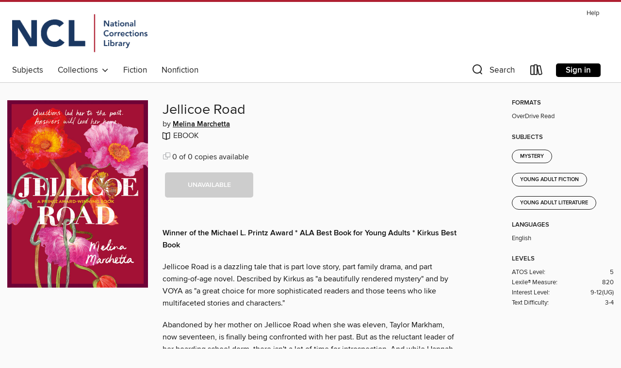

--- FILE ---
content_type: text/css; charset=utf-8
request_url: https://nationalcorrectionslibrary.overdrive.com/assets/v3/css/45b2cd3100fbdebbdb6e3d5fa7e06ec7/colors.css?primary=%23183761&primaryR=24&primaryG=55&primaryB=97&primaryFontColor=%23fff&secondary=%23af1f31&secondaryR=175&secondaryG=31&secondaryB=49&secondaryFontColor=%23fff&bannerIsSecondaryColor=false&defaultColor=%23222
body_size: 1582
content:
.primary-color{color:#183761!important}.primary-fill{fill:#183761!important}.primary-background{background-color:#183761}.primary-font{color:#fff}.primary-font-highlight-box:before{content:'';position:absolute;display:block;top:0;bottom:0;left:0;right:0;background:#fff;opacity:.08}.primary-font-highlight-box:after{content:'';position:absolute;display:block;top:0;bottom:0;left:0;right:0;border:1px dashed #fff;opacity:.28}.secondary-font-highlight-box:before{content:'';position:absolute;display:block;top:0;bottom:0;left:0;right:0;background:#fff;opacity:.08}.secondary-font-highlight-box:after{content:'';position:absolute;display:block;top:0;bottom:0;left:0;right:0;border:1px dashed #fff;opacity:.28}.Hero .Hero-banner{background:#183761!important}.Campaign{background:#183761!important}.Campaign-title{color:#fff}.Campaign-monochrome-svg{fill:#fff}.Campaign-featuredTitle,.Campaign-featuredTitle:hover{color:#fff}.Campaign-author,.Campaign-author:hover{color:#fff}.Campaign-author:hover,.Campaign-learnMoreLink{color:#fff}.Campaign-description{color:#fff}.kindle-trouble-container .od-format-button{color:#fff!important}.button.place-a-hold.Button-holdButton{border:2px solid}.button.place-a-hold.Button-holdButton:hover{border:2px solid}.AccountPageMenu-tabListItem{border-color:#183761!important}.primary-color-hover:hover{color:#183761!important}.primary-color-focus:focus{color:#183761!important}.secondary-color{color:#af1f31!important}.secondary-fill{fill:#af1f31!important}.secondary-color-hoverable{color:#af1f31}.secondary-color-hoverable:focus,.secondary-color-hoverable:hover{color:#8c1827}.secondary-background{background:#af1f31!important;color:#fff!important}.secondary-color-hover:hover{color:#af1f31!important}.secondary-background-hover:hover{background:#af1f31!important}.secondary-color-focus:focus{color:#af1f31!important}.secondary-border-color{border-color:#af1f31!important}.secondary-underline{color:#af1f31!important;text-decoration:underline}.button.outline[disabled],.button.outline[disabled]:focus,.button.outline[disabled]:hover{color:#666!important;border-color:#666;background:0 0}.spinner{border-bottom:4px solid rgba(255,255,255,.2);border-left:4px solid rgba(255,255,255,.2);border-right:4px solid rgba(255,255,255,.2);border-top:4px solid rgba(255,255,255,.8)}.MergedSite .Header,.nav-container{border-top:4px solid #af1f31;background-color:#fff}.notificationDotContainer{background-color:#fff}.BrowseFormats .BrowseFormats-link.is-active:after,.BrowseFormats .BrowseFormats-link:after{background-color:#183761}.icon-account.expanded{color:#af1f31!important}.top-bar-section li:not(.has-form) a:not(.button):not(.close-advantage-tout){color:#222;background-color:#fff}.top-bar-section .open li:not(.has-form) a:not(.button):not(.close-advantage-tout){color:#222;background-color:#fff}.notification-bell-svg{fill:#222;stroke:#222}.top-bar-section ul li{color:#222;background:0 0}.top-bar-section ul li:hover{background:0 0}.top-bar-section ul .open li:not(.has-form) a:not(.button):not(.close-advantage-tout){color:#222;background-color:#fff}.content.f-dropdown div h2,.content.f-dropdown div li h2{color:#183761}.title-details .loan-button-audiobook .accordion .accordion-navigation a.primary:focus{box-shadow:none;color:#fff}.title-details .loan-button-audiobook .accordion .accordion-navigation a.primary:hover{color:#fff}.top-bar.expanded .toggle-topbar.menu-icon{color:#af1f31}nav.top-bar{background-color:#fff}nav.top-bar li.search-icon i.expanded{color:#af1f31}.top-bar.expanded .toggle-topbar.browse a{color:#af1f31}ul#lending-period-options-mobile.f-dropdown li a:after,ul#lending-period-options-mobile.f-dropdown li a:hover,ul#lending-period-options.f-dropdown li a:after,ul#lending-period-options.f-dropdown li a:hover{color:#af1f31}ul.pagination li.current a:focus,ul.pagination li.current a:hover,ul.pagination li.current button:focus,ul.pagination li.current button:hover{background:#183761}.Toaster-toast:not(.is-burnt),.sample-only-banner{background-color:#af1f31;color:#fff}.sample-only-banner__message h1,.sample-only-banner__message h2,.sample-only-banner__message h3,.sample-only-banner__message h4,.sample-only-banner__message h5,.sample-only-banner__message h6{color:#fff}.accordion-navigation .content a li:hover{color:#af1f31}.library-card-sign-up a:hover{color:#183761}span.selected,span.selected:hover{border-color:#af1f31}.collection-link.primary-color-hover:hover span.selected{border-color:#183761}.Autocompletions .Autocompletions-item.is-active{border-left:solid 2px #af1f31!important}[dir=rtl] .Autocompletions .Autocompletions-item.is-active{border-left:inherit!important;border-right:solid 2px #af1f31!important}.media-container.list-view ul li .title-container .title-contents .title-header-bar.available-title a{color:#fff;background:#af1f31}.Nav-searchIcon--desktop.is-selected{border-bottom:2px solid #af1f31}.Nav-collectionsDropLink.open .Nav-collectionsDropArrow{color:#af1f31!important}.MobileNav-roomLibraryName,.Nav-room-logo--desktop{color:#af1f31!important}.DesktopNavLinks .DesktopNavLinks-link{color:#222}.Nav-accountDropArrow{color:#222}.Nav-collectionsDropArrow{color:#222}.Nav-searchIcon--desktop{color:#222}.Nav-bookshelfIcon--desktop{color:#222}.Nav-advancedSearch{color:#222}.Nav-advancedSearch:hover{color:#222}.Nav-advancedSearch:focus{color:#222}.Nav-advancedSearchCaret{color:#222}.getACardPromoHeader p{color:#222}.MobileNav{background-color:#fff;color:#222}.MobileNav-bookshelfIcon{color:#222}.MobileNav-hamburgerIcon{color:#222}.MobileNav-submitSearch{color:#222}.MobileNav-advancedSearch{color:#000;background-color:#fff}.MobileNav-searchInput{background:0 0!important}.Nav .Nav-searchBar{border-bottom:1px solid #ccc}.MobileNav-roomLogo,.Nav-room-sub-logo--desktop{color:#666}a.Nav-backToMainCollection{color:#222}a.Nav-backToMainCollection:hover{color:#222}.Nav-topRightLink:not(:first-child){border-left:1px solid #cdccd1}[dir=rtl] .Nav-topRightLink:not(:first-child){border-left:inherit;border-right:1px solid #cdccd1}.search-bar input{background:#fff!important}.MobileNav-clearSearchIcon,.Nav-clearSearch{background:#555}p.advantage-tout-text{color:#222}p.advantage-tout-text:hover{color:#222}